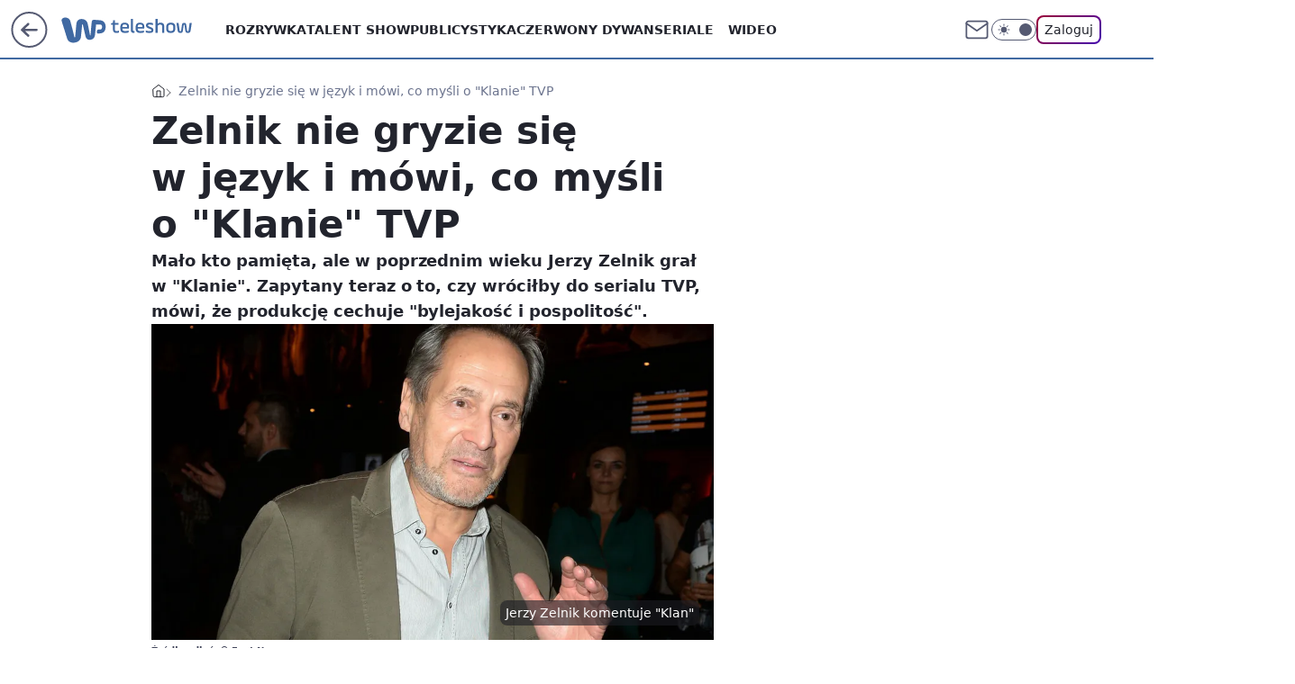

--- FILE ---
content_type: application/javascript
request_url: https://rek.www.wp.pl/gaf.js?rv=2&sn=teleshow&pvid=81cf6246857f9b22b4d3&rekids=234688&phtml=teleshow.wp.pl%2Fzelnik-nie-gryzie-sie-w-jezyk-i-mowi-co-mysli-o-klanie-tvp-6631357652790080a&abtest=adtech%7CPRGM-1047%7CA%3Badtech%7CPU-335%7CB%3Badtech%7CPRG-3468%7CB%3Badtech%7CPRGM-1036%7CD%3Badtech%7CFP-76%7CA%3Badtech%7CPRGM-1356%7CB%3Badtech%7CPRGM-1419%7CB%3Badtech%7CPRGM-1589%7CB%3Badtech%7CPRGM-1443%7CA%3Badtech%7CPRGM-1421%7CA%3Badtech%7CPRGM-1587%7CD%3Badtech%7CPRGM-1615%7CA%3Badtech%7CPRGM-1215%7CC&PWA_adbd=0&darkmode=0&highLayout=0&layout=wide&navType=navigate&cdl=0&ctype=article&ciab=IAB1-7%2CIAB-v3-642%2CIAB-v3-640%2CIAB1&cid=6631357652790080&csystem=ncr&cdate=2021-04-21&REKtagi=jerzy_zelnik%3Bklan&vw=1280&vh=720&p1=0&spin=v8g3jqh3&bcv=2
body_size: 3348
content:
v8g3jqh3({"spin":"v8g3jqh3","bunch":234688,"context":{"dsa":false,"minor":false,"bidRequestId":"e512fa3a-cc76-4db7-90f7-545e3436928a","maConfig":{"timestamp":"2026-01-20T08:15:08.178Z"},"dfpConfig":{"timestamp":"2026-01-19T13:39:44.008Z"},"sda":[],"targeting":{"client":{},"server":{},"query":{"PWA_adbd":"0","REKtagi":"jerzy_zelnik;klan","abtest":"adtech|PRGM-1047|A;adtech|PU-335|B;adtech|PRG-3468|B;adtech|PRGM-1036|D;adtech|FP-76|A;adtech|PRGM-1356|B;adtech|PRGM-1419|B;adtech|PRGM-1589|B;adtech|PRGM-1443|A;adtech|PRGM-1421|A;adtech|PRGM-1587|D;adtech|PRGM-1615|A;adtech|PRGM-1215|C","bcv":"2","cdate":"2021-04-21","cdl":"0","ciab":"IAB1-7,IAB-v3-642,IAB-v3-640,IAB1","cid":"6631357652790080","csystem":"ncr","ctype":"article","darkmode":"0","highLayout":"0","layout":"wide","navType":"navigate","p1":"0","phtml":"teleshow.wp.pl/zelnik-nie-gryzie-sie-w-jezyk-i-mowi-co-mysli-o-klanie-tvp-6631357652790080a","pvid":"81cf6246857f9b22b4d3","rekids":"234688","rv":"2","sn":"teleshow","spin":"v8g3jqh3","vh":"720","vw":"1280"}},"directOnly":0,"geo":{"country":"840","region":"","city":""},"statid":"","mlId":"","rshsd":"10","isRobot":false,"curr":{"EUR":4.2231,"USD":3.6331,"CHF":4.5476,"GBP":4.8704},"rv":"2","status":{"advf":2,"ma":2,"ma_ads-bidder":2,"ma_cpv-bidder":2,"ma_high-cpm-bidder":2}},"slots":{"10":{"delivered":"","campaign":null,"dfpConfig":null},"11":{"delivered":"1","campaign":null,"dfpConfig":{"placement":"/89844762/Desktop_Teleshow.wp.pl_x11_art","roshash":"EHPS","ceil":100,"sizes":[[336,280],[640,280],[300,250]],"namedSizes":["fluid"],"div":"div-gpt-ad-x11-art","targeting":{"DFPHASH":"ADLO","emptygaf":"0"},"gfp":"EHPS"}},"12":{"delivered":"1","campaign":null,"dfpConfig":{"placement":"/89844762/Desktop_Teleshow.wp.pl_x12_art","roshash":"EHPS","ceil":100,"sizes":[[336,280],[640,280],[300,250]],"namedSizes":["fluid"],"div":"div-gpt-ad-x12-art","targeting":{"DFPHASH":"ADLO","emptygaf":"0"},"gfp":"EHPS"}},"13":{"delivered":"1","campaign":null,"dfpConfig":{"placement":"/89844762/Desktop_Teleshow.wp.pl_x13_art","roshash":"EHPS","ceil":100,"sizes":[[336,280],[640,280],[300,250]],"namedSizes":["fluid"],"div":"div-gpt-ad-x13-art","targeting":{"DFPHASH":"ADLO","emptygaf":"0"},"gfp":"EHPS"}},"14":{"delivered":"1","campaign":null,"dfpConfig":{"placement":"/89844762/Desktop_Teleshow.wp.pl_x14_art","roshash":"EHPS","ceil":100,"sizes":[[336,280],[640,280],[300,250]],"namedSizes":["fluid"],"div":"div-gpt-ad-x14-art","targeting":{"DFPHASH":"ADLO","emptygaf":"0"},"gfp":"EHPS"}},"15":{"delivered":"1","campaign":null,"dfpConfig":{"placement":"/89844762/Desktop_Teleshow.wp.pl_x15_art","roshash":"EHPS","ceil":100,"sizes":[[728,90],[970,300],[950,90],[980,120],[980,90],[970,150],[970,90],[970,250],[930,180],[950,200],[750,100],[970,66],[750,200],[960,90],[970,100],[750,300],[970,200],[950,300]],"namedSizes":["fluid"],"div":"div-gpt-ad-x15-art","targeting":{"DFPHASH":"ADLO","emptygaf":"0"},"gfp":"EHPS"}},"16":{"delivered":"1","campaign":null,"dfpConfig":{"placement":"/89844762/Desktop_Teleshow.wp.pl_x16","roshash":"EHPS","ceil":100,"sizes":[[728,90],[970,300],[950,90],[980,120],[980,90],[970,150],[970,90],[970,250],[930,180],[950,200],[750,100],[970,66],[750,200],[960,90],[970,100],[750,300],[970,200],[950,300]],"namedSizes":["fluid"],"div":"div-gpt-ad-x16","targeting":{"DFPHASH":"ADLO","emptygaf":"0"},"gfp":"EHPS"}},"17":{"delivered":"1","campaign":null,"dfpConfig":{"placement":"/89844762/Desktop_Teleshow.wp.pl_x17","roshash":"EHPS","ceil":100,"sizes":[[728,90],[970,300],[950,90],[980,120],[980,90],[970,150],[970,90],[970,250],[930,180],[950,200],[750,100],[970,66],[750,200],[960,90],[970,100],[750,300],[970,200],[950,300]],"namedSizes":["fluid"],"div":"div-gpt-ad-x17","targeting":{"DFPHASH":"ADLO","emptygaf":"0"},"gfp":"EHPS"}},"18":{"delivered":"1","campaign":null,"dfpConfig":{"placement":"/89844762/Desktop_Teleshow.wp.pl_x18","roshash":"EHPS","ceil":100,"sizes":[[728,90],[970,300],[950,90],[980,120],[980,90],[970,150],[970,90],[970,250],[930,180],[950,200],[750,100],[970,66],[750,200],[960,90],[970,100],[750,300],[970,200],[950,300]],"namedSizes":["fluid"],"div":"div-gpt-ad-x18","targeting":{"DFPHASH":"ADLO","emptygaf":"0"},"gfp":"EHPS"}},"19":{"delivered":"1","campaign":null,"dfpConfig":{"placement":"/89844762/Desktop_Teleshow.wp.pl_x19","roshash":"EHPS","ceil":100,"sizes":[[728,90],[970,300],[950,90],[980,120],[980,90],[970,150],[970,90],[970,250],[930,180],[950,200],[750,100],[970,66],[750,200],[960,90],[970,100],[750,300],[970,200],[950,300]],"namedSizes":["fluid"],"div":"div-gpt-ad-x19","targeting":{"DFPHASH":"ADLO","emptygaf":"0"},"gfp":"EHPS"}},"2":{"delivered":"1","campaign":{"id":"188195","capping":"PWAck=27120611\u0026PWAclt=2400\u0026tpl=1","adm":{"bunch":"234688","creations":[{"cbConfig":{"blur":false,"bottomBar":false,"fullPage":false,"message":"Przekierowanie za {{time}} sekund{{y}}","timeout":15000},"height":600,"pixels":["//ad.doubleclick.net/ddm/trackimp/N1731505.4954855HVP_POL/B34864612.437622079;dc_trk_aid=631201252;dc_trk_cid=248547714;ord=1768899978;dc_lat=;dc_rdid=;tag_for_child_directed_treatment=;tfua=;gdpr=${GDPR};gdpr_consent=${GDPR_CONSENT_755};ltd=${LIMITED_ADS};dc_tdv=1?"],"showLabel":false,"src":"https://mamc.wpcdn.pl/188195/1767968757465/1200x600/1200x600/index.html","trackers":{"click":[""],"cview":["//ma.wp.pl/ma.gif?clid=2756484462c54389dac6407e48e5709b\u0026SN=teleshow\u0026pvid=81cf6246857f9b22b4d3\u0026action=cvimp\u0026pg=teleshow.wp.pl\u0026par=ssp%3Dwp.pl%26bidReqID%3De512fa3a-cc76-4db7-90f7-545e3436928a%26device%3DPERSONAL_COMPUTER%26domain%3Dteleshow.wp.pl%26slotID%3D002%26targetDomain%3Dpepco.pl%26source%3DTG%26is_robot%3D0%26platform%3D8%26test%3D0%26tpID%3D1402315%26org_id%3D25%26partnerID%3D%26utility%3DUklk8ctZ8XfpkBCPDYf-wr6rHr1xx3bkOcuQ00wLotsGL6OD-rbCAa1jvysqkLmA%26cur%3DPLN%26seatID%3D2756484462c54389dac6407e48e5709b%26editedTimestamp%3D1767968859%26ttl%3D1768986378%26conversionValue%3D0%26ip%3DyHdSrFnc5gEkD5gGHyDAPdQEQRUQcNM7V-aYwUvKFHI%26slotSizeWxH%3D1200x600%26seatFee%3DM21rsnFE5UDNizbqFaOA0BN_QURJ1cfBBsGS8h5_R3c%26billing%3Dcpv%26pricingModel%3DPft4yCuL75i3lH2pKnudp17KGVuIQtySTul7XCM7-EM%26iabSiteCategories%3D%26contentID%3D6631357652790080%26publisherID%3D308%26geo%3D840%253B%253B%26hBudgetRate%3DEHKPYhk%26medium%3Ddisplay%26userID%3D__UNKNOWN_TELL_US__%26rekid%3D234688%26workfID%3D188195%26emission%3D3044619%26inver%3D2%26order%3D265941%26iabPageCategories%3D%26is_adblock%3D0%26pvid%3D81cf6246857f9b22b4d3%26sn%3Dteleshow%26hBidPrice%3DEHKPYhk%26creationID%3D1469526%26client_id%3D50141%26bidTimestamp%3D1768899978%26bidderID%3D11%26isDev%3Dfalse"],"impression":["//ma.wp.pl/ma.gif?clid=2756484462c54389dac6407e48e5709b\u0026SN=teleshow\u0026pvid=81cf6246857f9b22b4d3\u0026action=delivery\u0026pg=teleshow.wp.pl\u0026par=is_robot%3D0%26platform%3D8%26test%3D0%26tpID%3D1402315%26org_id%3D25%26partnerID%3D%26utility%3DUklk8ctZ8XfpkBCPDYf-wr6rHr1xx3bkOcuQ00wLotsGL6OD-rbCAa1jvysqkLmA%26cur%3DPLN%26seatID%3D2756484462c54389dac6407e48e5709b%26editedTimestamp%3D1767968859%26ttl%3D1768986378%26conversionValue%3D0%26ip%3DyHdSrFnc5gEkD5gGHyDAPdQEQRUQcNM7V-aYwUvKFHI%26slotSizeWxH%3D1200x600%26seatFee%3DM21rsnFE5UDNizbqFaOA0BN_QURJ1cfBBsGS8h5_R3c%26billing%3Dcpv%26pricingModel%3DPft4yCuL75i3lH2pKnudp17KGVuIQtySTul7XCM7-EM%26iabSiteCategories%3D%26contentID%3D6631357652790080%26publisherID%3D308%26geo%3D840%253B%253B%26hBudgetRate%3DEHKPYhk%26medium%3Ddisplay%26userID%3D__UNKNOWN_TELL_US__%26rekid%3D234688%26workfID%3D188195%26emission%3D3044619%26inver%3D2%26order%3D265941%26iabPageCategories%3D%26is_adblock%3D0%26pvid%3D81cf6246857f9b22b4d3%26sn%3Dteleshow%26hBidPrice%3DEHKPYhk%26creationID%3D1469526%26client_id%3D50141%26bidTimestamp%3D1768899978%26bidderID%3D11%26isDev%3Dfalse%26ssp%3Dwp.pl%26bidReqID%3De512fa3a-cc76-4db7-90f7-545e3436928a%26device%3DPERSONAL_COMPUTER%26domain%3Dteleshow.wp.pl%26slotID%3D002%26targetDomain%3Dpepco.pl%26source%3DTG"],"view":["//ma.wp.pl/ma.gif?clid=2756484462c54389dac6407e48e5709b\u0026SN=teleshow\u0026pvid=81cf6246857f9b22b4d3\u0026action=view\u0026pg=teleshow.wp.pl\u0026par=conversionValue%3D0%26ip%3DyHdSrFnc5gEkD5gGHyDAPdQEQRUQcNM7V-aYwUvKFHI%26slotSizeWxH%3D1200x600%26seatFee%3DM21rsnFE5UDNizbqFaOA0BN_QURJ1cfBBsGS8h5_R3c%26billing%3Dcpv%26pricingModel%3DPft4yCuL75i3lH2pKnudp17KGVuIQtySTul7XCM7-EM%26iabSiteCategories%3D%26contentID%3D6631357652790080%26publisherID%3D308%26geo%3D840%253B%253B%26hBudgetRate%3DEHKPYhk%26medium%3Ddisplay%26userID%3D__UNKNOWN_TELL_US__%26rekid%3D234688%26workfID%3D188195%26emission%3D3044619%26inver%3D2%26order%3D265941%26iabPageCategories%3D%26is_adblock%3D0%26pvid%3D81cf6246857f9b22b4d3%26sn%3Dteleshow%26hBidPrice%3DEHKPYhk%26creationID%3D1469526%26client_id%3D50141%26bidTimestamp%3D1768899978%26bidderID%3D11%26isDev%3Dfalse%26ssp%3Dwp.pl%26bidReqID%3De512fa3a-cc76-4db7-90f7-545e3436928a%26device%3DPERSONAL_COMPUTER%26domain%3Dteleshow.wp.pl%26slotID%3D002%26targetDomain%3Dpepco.pl%26source%3DTG%26is_robot%3D0%26platform%3D8%26test%3D0%26tpID%3D1402315%26org_id%3D25%26partnerID%3D%26utility%3DUklk8ctZ8XfpkBCPDYf-wr6rHr1xx3bkOcuQ00wLotsGL6OD-rbCAa1jvysqkLmA%26cur%3DPLN%26seatID%3D2756484462c54389dac6407e48e5709b%26editedTimestamp%3D1767968859%26ttl%3D1768986378"]},"transparentPlaceholder":false,"type":"iframe","url":"https://ad.doubleclick.net/ddm/trackclk/N1731505.4954855HVP_POL/B34864612.437622079;dc_trk_aid=631201252;dc_trk_cid=248547714;dc_lat=;dc_rdid=;tag_for_child_directed_treatment=;tfua=;gdpr=${GDPR};gdpr_consent=${GDPR_CONSENT_755};ltd=${LIMITED_ADS};dc_tdv=1","width":1200}],"redir":"https://ma.wp.pl/redirma?SN=teleshow\u0026pvid=81cf6246857f9b22b4d3\u0026par=client_id%3D50141%26platform%3D8%26ttl%3D1768986378%26contentID%3D6631357652790080%26bidTimestamp%3D1768899978%26bidderID%3D11%26device%3DPERSONAL_COMPUTER%26test%3D0%26publisherID%3D308%26domain%3Dteleshow.wp.pl%26is_robot%3D0%26cur%3DPLN%26seatID%3D2756484462c54389dac6407e48e5709b%26emission%3D3044619%26sn%3Dteleshow%26iabSiteCategories%3D%26isDev%3Dfalse%26tpID%3D1402315%26org_id%3D25%26conversionValue%3D0%26inver%3D2%26ip%3DyHdSrFnc5gEkD5gGHyDAPdQEQRUQcNM7V-aYwUvKFHI%26pricingModel%3DPft4yCuL75i3lH2pKnudp17KGVuIQtySTul7XCM7-EM%26hBudgetRate%3DEHKPYhk%26creationID%3D1469526%26bidReqID%3De512fa3a-cc76-4db7-90f7-545e3436928a%26seatFee%3DM21rsnFE5UDNizbqFaOA0BN_QURJ1cfBBsGS8h5_R3c%26medium%3Ddisplay%26order%3D265941%26pvid%3D81cf6246857f9b22b4d3%26hBidPrice%3DEHKPYhk%26billing%3Dcpv%26slotID%3D002%26targetDomain%3Dpepco.pl%26utility%3DUklk8ctZ8XfpkBCPDYf-wr6rHr1xx3bkOcuQ00wLotsGL6OD-rbCAa1jvysqkLmA%26slotSizeWxH%3D1200x600%26userID%3D__UNKNOWN_TELL_US__%26rekid%3D234688%26is_adblock%3D0%26partnerID%3D%26ssp%3Dwp.pl%26source%3DTG%26editedTimestamp%3D1767968859%26geo%3D840%253B%253B%26workfID%3D188195%26iabPageCategories%3D\u0026url=","slot":"2"},"creative":{"Id":"1469526","provider":"ma_cpv-bidder","roshash":"GPXb","height":600,"width":1200,"touchpointId":"1402315","source":{"bidder":"cpv-bidder"}},"sellingModel":{"model":"CPM_INT"}},"dfpConfig":{"placement":"/89844762/Desktop_Teleshow.wp.pl_x02","roshash":"GPXb","ceil":100,"sizes":[[970,300],[970,600],[750,300],[950,300],[980,600],[1920,870],[1200,600],[750,400],[960,640]],"namedSizes":["fluid"],"div":"div-gpt-ad-x02","targeting":{"DFPHASH":"CLTW","emptygaf":"0"},"gfp":"FNQT"}},"24":{"delivered":"","campaign":null,"dfpConfig":null},"25":{"delivered":"1","campaign":null,"dfpConfig":{"placement":"/89844762/Desktop_Teleshow.wp.pl_x25_art","roshash":"EHPS","ceil":100,"sizes":[[336,280],[640,280],[300,250]],"namedSizes":["fluid"],"div":"div-gpt-ad-x25-art","targeting":{"DFPHASH":"ADLO","emptygaf":"0"},"gfp":"EHPS"}},"27":{"delivered":"1","campaign":null,"dfpConfig":{"placement":"/89844762/Desktop_Teleshow.wp.pl_x27_art","roshash":"EHPS","ceil":100,"sizes":[[160,600]],"namedSizes":["fluid"],"div":"div-gpt-ad-x27-art","targeting":{"DFPHASH":"ADLO","emptygaf":"0"},"gfp":"EHPS"}},"28":{"delivered":"","campaign":null,"dfpConfig":null},"29":{"delivered":"","campaign":null,"dfpConfig":null},"3":{"delivered":"1","campaign":null,"dfpConfig":{"placement":"/89844762/Desktop_Teleshow.wp.pl_x03_art","roshash":"EHPS","ceil":100,"sizes":[[728,90],[970,300],[950,90],[980,120],[980,90],[970,150],[970,90],[970,250],[930,180],[950,200],[750,100],[970,66],[750,200],[960,90],[970,100],[750,300],[970,200],[950,300]],"namedSizes":["fluid"],"div":"div-gpt-ad-x03-art","targeting":{"DFPHASH":"ADLO","emptygaf":"0"},"gfp":"EHPS"}},"32":{"delivered":"1","campaign":null,"dfpConfig":{"placement":"/89844762/Desktop_Teleshow.wp.pl_x32_art","roshash":"EHPS","ceil":100,"sizes":[[336,280],[640,280],[300,250]],"namedSizes":["fluid"],"div":"div-gpt-ad-x32-art","targeting":{"DFPHASH":"ADLO","emptygaf":"0"},"gfp":"EHPS"}},"33":{"delivered":"1","campaign":null,"dfpConfig":{"placement":"/89844762/Desktop_Teleshow.wp.pl_x33_art","roshash":"EHPS","ceil":100,"sizes":[[336,280],[640,280],[300,250]],"namedSizes":["fluid"],"div":"div-gpt-ad-x33-art","targeting":{"DFPHASH":"ADLO","emptygaf":"0"},"gfp":"EHPS"}},"34":{"delivered":"1","campaign":null,"dfpConfig":{"placement":"/89844762/Desktop_Teleshow.wp.pl_x34","roshash":"EHPS","ceil":100,"sizes":[[300,250]],"namedSizes":["fluid"],"div":"div-gpt-ad-x34","targeting":{"DFPHASH":"ADLO","emptygaf":"0"},"gfp":"EHPS"}},"35":{"delivered":"1","campaign":null,"dfpConfig":{"placement":"/89844762/Desktop_Teleshow.wp.pl_x35_art","roshash":"EHPS","ceil":100,"sizes":[[300,600],[300,250]],"namedSizes":["fluid"],"div":"div-gpt-ad-x35-art","targeting":{"DFPHASH":"ADLO","emptygaf":"0"},"gfp":"EHPS"}},"36":{"delivered":"1","campaign":null,"dfpConfig":{"placement":"/89844762/Desktop_Teleshow.wp.pl_x36_art","roshash":"EHPS","ceil":100,"sizes":[[300,600],[300,250]],"namedSizes":["fluid"],"div":"div-gpt-ad-x36-art","targeting":{"DFPHASH":"ADLO","emptygaf":"0"},"gfp":"EHPS"}},"37":{"delivered":"1","campaign":null,"dfpConfig":{"placement":"/89844762/Desktop_Teleshow.wp.pl_x37_art","roshash":"EHPS","ceil":100,"sizes":[[300,600],[300,250]],"namedSizes":["fluid"],"div":"div-gpt-ad-x37-art","targeting":{"DFPHASH":"ADLO","emptygaf":"0"},"gfp":"EHPS"}},"40":{"delivered":"1","campaign":null,"dfpConfig":{"placement":"/89844762/Desktop_Teleshow.wp.pl_x40","roshash":"EHPS","ceil":100,"sizes":[[300,250]],"namedSizes":["fluid"],"div":"div-gpt-ad-x40","targeting":{"DFPHASH":"ADLO","emptygaf":"0"},"gfp":"EHPS"}},"5":{"delivered":"1","campaign":null,"dfpConfig":{"placement":"/89844762/Desktop_Teleshow.wp.pl_x05_art","roshash":"EHPS","ceil":100,"sizes":[[336,280],[640,280],[300,250]],"namedSizes":["fluid"],"div":"div-gpt-ad-x05-art","targeting":{"DFPHASH":"ADLO","emptygaf":"0"},"gfp":"EHPS"}},"50":{"delivered":"1","campaign":null,"dfpConfig":{"placement":"/89844762/Desktop_Teleshow.wp.pl_x50_art","roshash":"EHPS","ceil":100,"sizes":[[728,90],[970,300],[950,90],[980,120],[980,90],[970,150],[970,90],[970,250],[930,180],[950,200],[750,100],[970,66],[750,200],[960,90],[970,100],[750,300],[970,200],[950,300]],"namedSizes":["fluid"],"div":"div-gpt-ad-x50-art","targeting":{"DFPHASH":"ADLO","emptygaf":"0"},"gfp":"EHPS"}},"52":{"delivered":"1","campaign":null,"dfpConfig":{"placement":"/89844762/Desktop_Teleshow.wp.pl_x52_art","roshash":"EHPS","ceil":100,"sizes":[[300,250]],"namedSizes":["fluid"],"div":"div-gpt-ad-x52-art","targeting":{"DFPHASH":"ADLO","emptygaf":"0"},"gfp":"EHPS"}},"529":{"delivered":"1","campaign":null,"dfpConfig":{"placement":"/89844762/Desktop_Teleshow.wp.pl_x529","roshash":"EHPS","ceil":100,"sizes":[[300,250]],"namedSizes":["fluid"],"div":"div-gpt-ad-x529","targeting":{"DFPHASH":"ADLO","emptygaf":"0"},"gfp":"EHPS"}},"53":{"delivered":"1","campaign":null,"dfpConfig":{"placement":"/89844762/Desktop_Teleshow.wp.pl_x53_art","roshash":"EHPS","ceil":100,"sizes":[[728,90],[970,300],[950,90],[980,120],[980,90],[970,150],[970,600],[970,90],[970,250],[930,180],[950,200],[750,100],[970,66],[750,200],[960,90],[970,100],[750,300],[970,200],[940,600]],"namedSizes":["fluid"],"div":"div-gpt-ad-x53-art","targeting":{"DFPHASH":"ADLO","emptygaf":"0"},"gfp":"EHPS"}},"531":{"delivered":"1","campaign":null,"dfpConfig":{"placement":"/89844762/Desktop_Teleshow.wp.pl_x531","roshash":"EHPS","ceil":100,"sizes":[[300,250]],"namedSizes":["fluid"],"div":"div-gpt-ad-x531","targeting":{"DFPHASH":"ADLO","emptygaf":"0"},"gfp":"EHPS"}},"541":{"delivered":"1","campaign":null,"dfpConfig":{"placement":"/89844762/Desktop_Teleshow.wp.pl_x541_art","roshash":"EHPS","ceil":100,"sizes":[[300,600],[300,250]],"namedSizes":["fluid"],"div":"div-gpt-ad-x541-art","targeting":{"DFPHASH":"ADLO","emptygaf":"0"},"gfp":"EHPS"}},"59":{"delivered":"1","campaign":null,"dfpConfig":{"placement":"/89844762/Desktop_Teleshow.wp.pl_x59_art","roshash":"EHPS","ceil":100,"sizes":[[300,600],[300,250]],"namedSizes":["fluid"],"div":"div-gpt-ad-x59-art","targeting":{"DFPHASH":"ADLO","emptygaf":"0"},"gfp":"EHPS"}},"6":{"delivered":"","campaign":null,"dfpConfig":null},"61":{"delivered":"1","campaign":null,"dfpConfig":{"placement":"/89844762/Desktop_Teleshow.wp.pl_x61_art","roshash":"EHPS","ceil":100,"sizes":[[336,280],[640,280],[300,250]],"namedSizes":["fluid"],"div":"div-gpt-ad-x61-art","targeting":{"DFPHASH":"ADLO","emptygaf":"0"},"gfp":"EHPS"}},"62":{"delivered":"","campaign":null,"dfpConfig":null},"67":{"delivered":"1","campaign":null,"dfpConfig":{"placement":"/89844762/Desktop_Teleshow.wp.pl_x67_art","roshash":"EHNQ","ceil":100,"sizes":[[300,50]],"namedSizes":["fluid"],"div":"div-gpt-ad-x67-art","targeting":{"DFPHASH":"ADJM","emptygaf":"0"},"gfp":"EHNQ"}},"7":{"delivered":"","campaign":null,"dfpConfig":null},"70":{"delivered":"1","campaign":null,"dfpConfig":{"placement":"/89844762/Desktop_Teleshow.wp.pl_x70_art","roshash":"EHPS","ceil":100,"sizes":[[728,90],[970,300],[950,90],[980,120],[980,90],[970,150],[970,90],[970,250],[930,180],[950,200],[750,100],[970,66],[750,200],[960,90],[970,100],[750,300],[970,200],[950,300]],"namedSizes":["fluid"],"div":"div-gpt-ad-x70-art","targeting":{"DFPHASH":"ADLO","emptygaf":"0"},"gfp":"EHPS"}},"716":{"delivered":"","campaign":null,"dfpConfig":null},"717":{"delivered":"","campaign":null,"dfpConfig":null},"72":{"delivered":"1","campaign":null,"dfpConfig":{"placement":"/89844762/Desktop_Teleshow.wp.pl_x72_art","roshash":"EHPS","ceil":100,"sizes":[[300,250]],"namedSizes":["fluid"],"div":"div-gpt-ad-x72-art","targeting":{"DFPHASH":"ADLO","emptygaf":"0"},"gfp":"EHPS"}},"79":{"delivered":"1","campaign":null,"dfpConfig":{"placement":"/89844762/Desktop_Teleshow.wp.pl_x79_art","roshash":"EHPS","ceil":100,"sizes":[[300,600],[300,250]],"namedSizes":["fluid"],"div":"div-gpt-ad-x79-art","targeting":{"DFPHASH":"ADLO","emptygaf":"0"},"gfp":"EHPS"}},"8":{"delivered":"","campaign":null,"dfpConfig":null},"80":{"delivered":"1","campaign":null,"dfpConfig":{"placement":"/89844762/Desktop_Teleshow.wp.pl_x80_art","roshash":"EHPS","ceil":100,"sizes":[[1,1]],"namedSizes":["fluid"],"div":"div-gpt-ad-x80-art","isNative":1,"targeting":{"DFPHASH":"ADLO","emptygaf":"0"},"gfp":"EHPS"}},"800":{"delivered":"","campaign":null,"dfpConfig":null},"81":{"delivered":"1","campaign":null,"dfpConfig":{"placement":"/89844762/Desktop_Teleshow.wp.pl_x81_art","roshash":"EHPS","ceil":100,"sizes":[[1,1]],"namedSizes":["fluid"],"div":"div-gpt-ad-x81-art","isNative":1,"targeting":{"DFPHASH":"ADLO","emptygaf":"0"},"gfp":"EHPS"}},"810":{"delivered":"","campaign":null,"dfpConfig":null},"811":{"delivered":"","campaign":null,"dfpConfig":null},"812":{"delivered":"","campaign":null,"dfpConfig":null},"813":{"delivered":"","campaign":null,"dfpConfig":null},"814":{"delivered":"","campaign":null,"dfpConfig":null},"815":{"delivered":"","campaign":null,"dfpConfig":null},"816":{"delivered":"","campaign":null,"dfpConfig":null},"817":{"delivered":"","campaign":null,"dfpConfig":null},"82":{"delivered":"1","campaign":null,"dfpConfig":{"placement":"/89844762/Desktop_Teleshow.wp.pl_x82_art","roshash":"EHPS","ceil":100,"sizes":[[1,1]],"namedSizes":["fluid"],"div":"div-gpt-ad-x82-art","isNative":1,"targeting":{"DFPHASH":"ADLO","emptygaf":"0"},"gfp":"EHPS"}},"83":{"delivered":"1","campaign":null,"dfpConfig":{"placement":"/89844762/Desktop_Teleshow.wp.pl_x83_art","roshash":"EHPS","ceil":100,"sizes":[[1,1]],"namedSizes":["fluid"],"div":"div-gpt-ad-x83-art","isNative":1,"targeting":{"DFPHASH":"ADLO","emptygaf":"0"},"gfp":"EHPS"}},"840":{"delivered":"","campaign":null,"dfpConfig":null},"841":{"delivered":"","campaign":null,"dfpConfig":null},"842":{"delivered":"","campaign":null,"dfpConfig":null},"843":{"delivered":"","campaign":null,"dfpConfig":null},"89":{"delivered":"","campaign":null,"dfpConfig":null},"90":{"delivered":"1","campaign":null,"dfpConfig":{"placement":"/89844762/Desktop_Teleshow.wp.pl_x90_art","roshash":"EHPS","ceil":100,"sizes":[[728,90],[970,300],[950,90],[980,120],[980,90],[970,150],[970,90],[970,250],[930,180],[950,200],[750,100],[970,66],[750,200],[960,90],[970,100],[750,300],[970,200],[950,300]],"namedSizes":["fluid"],"div":"div-gpt-ad-x90-art","targeting":{"DFPHASH":"ADLO","emptygaf":"0"},"gfp":"EHPS"}},"92":{"delivered":"1","campaign":null,"dfpConfig":{"placement":"/89844762/Desktop_Teleshow.wp.pl_x92_art","roshash":"EHPS","ceil":100,"sizes":[[300,250]],"namedSizes":["fluid"],"div":"div-gpt-ad-x92-art","targeting":{"DFPHASH":"ADLO","emptygaf":"0"},"gfp":"EHPS"}},"93":{"delivered":"1","campaign":null,"dfpConfig":{"placement":"/89844762/Desktop_Teleshow.wp.pl_x93_art","roshash":"EHPS","ceil":100,"sizes":[[300,600],[300,250]],"namedSizes":["fluid"],"div":"div-gpt-ad-x93-art","targeting":{"DFPHASH":"ADLO","emptygaf":"0"},"gfp":"EHPS"}},"94":{"delivered":"1","campaign":null,"dfpConfig":{"placement":"/89844762/Desktop_Teleshow.wp.pl_x94_art","roshash":"EHPS","ceil":100,"sizes":[[300,600],[300,250]],"namedSizes":["fluid"],"div":"div-gpt-ad-x94-art","targeting":{"DFPHASH":"ADLO","emptygaf":"0"},"gfp":"EHPS"}},"95":{"delivered":"1","campaign":null,"dfpConfig":{"placement":"/89844762/Desktop_Teleshow.wp.pl_x95_art","roshash":"EHPS","ceil":100,"sizes":[[300,600],[300,250]],"namedSizes":["fluid"],"div":"div-gpt-ad-x95-art","targeting":{"DFPHASH":"ADLO","emptygaf":"0"},"gfp":"EHPS"}},"99":{"delivered":"1","campaign":null,"dfpConfig":{"placement":"/89844762/Desktop_Teleshow.wp.pl_x99_art","roshash":"EHPS","ceil":100,"sizes":[[300,600],[300,250]],"namedSizes":["fluid"],"div":"div-gpt-ad-x99-art","targeting":{"DFPHASH":"ADLO","emptygaf":"0"},"gfp":"EHPS"}}},"bdd":{}});